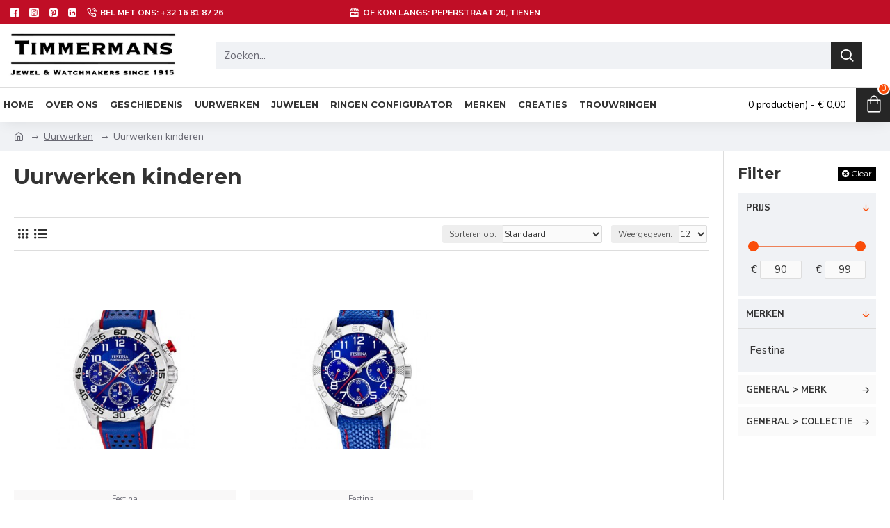

--- FILE ---
content_type: application/javascript
request_url: https://www.juweliertimmermans.com/catalog/view/javascript/mollie.js
body_size: 180
content:
$(document).ready(function() {
  if (!window.ApplePaySession || !ApplePaySession.canMakePayments()) {
    // Apple Pay is not available
    if(document.cookie.indexOf('applePay=') == -1) {
    	document.cookie="applePay=0";
    }
  }
});